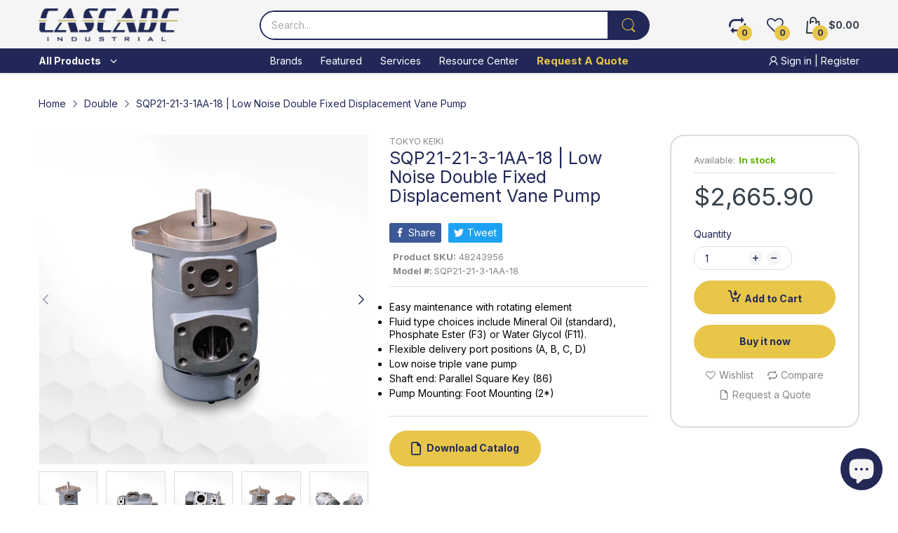

--- FILE ---
content_type: text/css
request_url: https://www.cascadeindustrial.com/cdn/shop/t/8/assets/rrm-product-item.css?v=44636112073868253611684269198
body_size: -479
content:
.product-price > div {
    font-weight: 500;
    display: block;
    width: 100%;
    color: #212858;
}
.product-card:hover button.btn-add-to-cart svg,
.product-card.balance-row-1 .product-card_title > a,
div.product-price > div[class*="price"]{
  color: #212858;
}

@media (min-width: 1025px){
  .product-card:hover .product-card_actions .btn-add-to-cart {
      background: #e6c251;
  }
}

